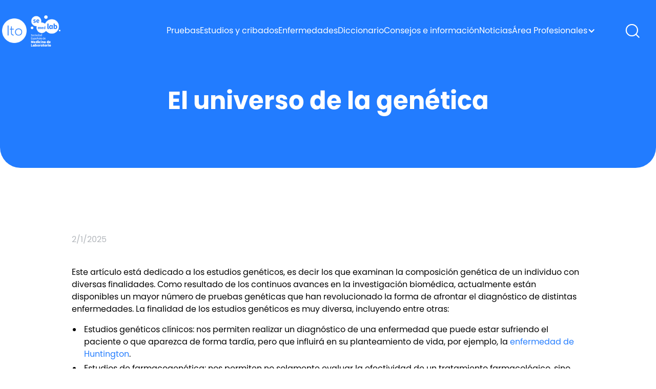

--- FILE ---
content_type: text/html; charset=utf-8
request_url: https://www.labtestsonline.es/articles/articles-el-universo-de-la-genetica
body_size: 29622
content:
<!DOCTYPE html><!-- Last Published: Fri Jan 09 2026 09:51:42 GMT+0000 (Coordinated Universal Time) --><html data-wf-domain="www.labtestsonline.es" data-wf-page="635226186cc9d80355cfd5b2" data-wf-site="63039d566ebbbe76a112a791" lang="es" data-wf-collection="635226186cc9d813bacfd53f" data-wf-item-slug="articles-el-universo-de-la-genetica"><head><meta charset="utf-8"/><title>El universo de la genética</title><meta content="width=device-width, initial-scale=1" name="viewport"/><meta content="kJNEqqM3GFNM91iJotnRknSlYQPqXcm8m6S26MqILVk" name="google-site-verification"/><link href="https://cdn.prod.website-files.com/63039d566ebbbe76a112a791/css/lab-test-online.webflow.shared.e982f4f05.min.css" rel="stylesheet" type="text/css" integrity="sha384-6YL08FEpZnbYmV9no6WSvQg42Tj4j5d0EFNdOOFuQqJIN4sBM1sZ45s0K6KtlboN" crossorigin="anonymous"/><script type="text/javascript">!function(o,c){var n=c.documentElement,t=" w-mod-";n.className+=t+"js",("ontouchstart"in o||o.DocumentTouch&&c instanceof DocumentTouch)&&(n.className+=t+"touch")}(window,document);</script><link href="https://cdn.prod.website-files.com/63039d566ebbbe76a112a791/6321be5274ed9a528797ad50_Favicon%2032x32px-02.png" rel="shortcut icon" type="image/x-icon"/><link href="https://cdn.prod.website-files.com/63039d566ebbbe76a112a791/6321b04f2ab71d40604a9413_webclip%20256x256px-03-03.png" rel="apple-touch-icon"/><!-- Google Tag Manager -->
<script>(function(w,d,s,l,i){w[l]=w[l]||[];w[l].push({'gtm.start':
new Date().getTime(),event:'gtm.js'});var f=d.getElementsByTagName(s)[0],
j=d.createElement(s),dl=l!='dataLayer'?'&l='+l:'';j.async=true;j.src=
'https://www.googletagmanager.com/gtm.js?id='+i+dl;f.parentNode.insertBefore(j,f);
})(window,document,'script','dataLayer','GTM-KKWBGKB');</script>
<!-- End Google Tag Manager -->


<!-- Please keep this css code to improve the font quality-->
<style>
  * {
    -webkit-font-smoothing: antialiased;
    -moz-osx-font-smoothing: grayscale;
  }
  a {
    overflow-wrap: anywhere;
    }
  .w-embed {
    overflow: auto;
  }
  .page-padding {
    overflow-wrap: break-word;
  }
</style>

<style>
.tests_component-wrapper .mobile_heading-wrapper{
white-space: normal;
</style>

<!-- Google tag (gtag.js) -->
<script async src="https://www.googletagmanager.com/gtag/js?id=UA-56291736-1"></script>
<script>
  window.dataLayer = window.dataLayer || [];
  function gtag(){dataLayer.push(arguments);}
  gtag('js', new Date());

  gtag('config', 'UA-18344606-5');
</script></head><body><div class="w-embed w-iframe"><!-- Google Tag Manager (noscript) -->
<noscript><iframe src=https://www.googletagmanager.com/ns.html?id=GTM-KKWBGKB
height="0" width="0" style="display:none;visibility:hidden"></iframe></noscript>
<!-- End Google Tag Manager (noscript) --></div><div class="page-wrapper"><div class="global-styles w-embed"><style>

.tests_component-wrapper {white-space: normal;}
.text-rich-text {white-space: normal;}
.text-rich-text_templates {white-space: normal;}


/* Snippet gets rid of top margin on first element in any rich text*/
.w-richtext>:first-child {
	margin-top: 0;
}

/* Snippet gets rid of bottom margin on last element in any rich text*/
.w-richtext>:last-child, .w-richtext ol li:last-child, .w-richtext ul li:last-child {
	margin-bottom: 0;
}

/* Snippet prevents all click and hover interaction with an element */
.clickable-off {
	pointer-events: none;
}

/* Snippet enables all click and hover interaction with an element */
.clickable-on{
  pointer-events: auto;
}

/* Snippet enables you to add class of div-square which creates and maintains a 1:1 dimension of a div.*/
.div-square::after {
	content: "";
	display: block;
	padding-bottom: 100%;
}

/*Hide focus outline for main content element*/
main:focus-visible {
	outline: -webkit-focus-ring-color auto 0px;
}

/* Make sure containers never lose their center alignment*/
.container-medium, .container-small, .container-large {
	margin-right: auto !important;
	margin-left: auto !important;
}

/*Reset buttons, and links styles*/
a {
	color: inherit;
	text-decoration: inherit;
	font-size: inherit;
}

/*Apply "..." after 3 lines of text */
.text-style-3lines {
	display: -webkit-box;
	overflow: hidden;
	-webkit-line-clamp: 3;
	-webkit-box-orient: vertical;
}

/*Apply "..." after 2 lines of text */
.text-style-2lines {
	display: -webkit-box;
	overflow: hidden;
	-webkit-line-clamp: 2;
	-webkit-box-orient: vertical;
}

.yourFormCustomStyle {
	display:flex;
}


</style></div><main class="main-wrapper"><div data-animation="default" data-collapse="medium" data-duration="400" data-easing="ease" data-easing2="ease" role="banner" class="navigation is--secondary w-nav"><div class="navbar_secondary"><div class="container-xhuge"><div class="nav_content"><div class="div-block-87"><a href="/" class="nav_logo-wrapper w-nav-brand"><img src="https://cdn.prod.website-files.com/63039d566ebbbe76a112a791/6310d2ffdd8d4e6a41cfa139_nav-mobile-logo.svg" loading="lazy" alt="" class="nav_logo-image hide-tablet"/><img src="https://cdn.prod.website-files.com/63039d566ebbbe76a112a791/6310d2ffdd8d4e6a41cfa139_nav-mobile-logo.svg" loading="lazy" alt="" class="nav_logo-mobile-image show-tablet"/><img src="https://cdn.prod.website-files.com/63039d566ebbbe76a112a791/6310d2ff62ead98648d19406_nav-mobile-logo2.svg" loading="lazy" alt="" class="nav_logo-mobile_secondary-image show-tablet"/></a><a href="/" class="link-block-2 w-inline-block"><img src="https://cdn.prod.website-files.com/63039d566ebbbe76a112a791/67b88aceff99d44188e26577_semedlab_vertical_negativo.webp" loading="lazy" alt="" class="nav_logo-secondary-image hide-tablet"/></a></div><nav role="navigation" class="nav-menu w-nav-menu"><div class="nav_menu-wrapper"><a href="/tests" class="nav-link-secondary w-nav-link">Pruebas</a><a href="/screenings-index" class="nav-link-secondary hide w-nav-link">Estudios y cribados</a><a href="/conditions-index" class="nav-link-secondary w-nav-link">Enfermedades</a><a href="/glossary" class="nav-link-secondary w-nav-link">Diccionario</a><a href="/consejos-e-informacion" class="nav-link-secondary w-nav-link">Consejos e información</a><a href="/in-the-news" class="nav-link-secondary w-nav-link">Noticias</a><div data-hover="false" data-delay="0" data-w-id="26d0917b-92ba-c509-6161-71d9c19d094b" class="nav-dropdown w-dropdown"><div class="nav_link-dropdown w-dropdown-toggle"><div>Área Profesionales</div><div class="nav_dropdown-icon w-icon-dropdown-toggle"></div></div><nav class="nav_dropdown-list w-dropdown-list"><a href="/cursos" class="nav_dropdown-link w-dropdown-link">Cursos</a><a href="/oferta-laboral" class="nav_dropdown-link w-dropdown-link">Ofertas laborales</a></nav></div></div></nav><div class="margin-left margin-xsmall hide-tablet"><a href="#" class="nav_search-secondary-icon-wrapper w-inline-block"><img src="https://cdn.prod.website-files.com/63039d566ebbbe76a112a791/6313a105012d4582ac4187d5_nav-search-white.svg" loading="lazy" alt="" class="nav_search-icon"/></a></div><div class="search_mobile show-tablet"><a href="#" class="nav_search-secondary-icon-wrapper w-inline-block"><img src="https://cdn.prod.website-files.com/63039d566ebbbe76a112a791/6310d5559176f13477186bfa_search-icon-2.svg" loading="lazy" alt="" class="nav_search-white-icon"/></a></div><div class="hamburger-wrapper w-nav-button"><div class="hamburger-line"></div><div class="hamburger-line is--middle"></div><div class="hamburger-line"></div></div></div><div class="mobile_heading-wrapper"><div class="white-alert">Contenido en curso de migración, nos disculpamos por las molestias.<br/></div></div></div></div><div class="show-tablet"><div class="margin-top margin-18"><div class="mobile_heading-wrapper show-tablet"><a href="#" class="nav_back-button back-button w-inline-block"><img src="https://cdn.prod.website-files.com/63039d566ebbbe76a112a791/6310d706179147ed424b8e2c_white-left-arrow.svg" loading="lazy" alt="" class="nav_back-button-image"/></a><h1 class="text-size-20 text-color-white">El universo de la genética</h1></div></div></div><div class="search-bar-navigation"><div class="padding-vertical padding-100 padding-medium-mobile"><div class="padding-top padding-100 no-padding-mobile"><div class="container-xhuge"><div class="margin-bottom margin-6"><p class="text-size-18 text-weight-semibold text-color-white">Búsqueda</p></div><div class="search_bar-content"><form action="/search" class="search_bar w-form"><input class="search_bar-input w-input" maxlength="256" name="query" placeholder="Ej. Pruebas de Coronavirus " type="search" id="search" required=""/><div class="search_button-wrapper"><img src="https://cdn.prod.website-files.com/63039d566ebbbe76a112a791/63150ba7f920dd23ef222b99_arrow-right-circle.svg" loading="lazy" alt="" class="search_button-image"/><input type="submit" class="search-button w-button" value="Search"/></div></form></div><div class="margin-top margin-18"><div class="nav_search-line"></div></div></div></div></div></div></div><div class="section-hero is--secondary hide-tablet"><div class="page-padding"><div class="padding-top padding-medium"><div class="padding-bottom padding-100"><div class="container-medi"><div class="hero-component"><div class="margin-bottom margin-4"><h1 class="text-align-center text-color-white heading-48">El universo de la genética</h1></div></div></div></div></div></div></div><div class="section-consejos"><div class="page-padding"><div class="padding-vertical padding-xhuge"><div class="container-medium"><div class="last-modified_date">2/1/2025</div><div class="text-rich-text_templates w-richtext"><p>‍</p><p>Este artículo está dedicado a los estudios genéticos, es decir los que examinan la composición genética de un individuo con diversas finalidades. Como resultado de los continuos avances en la investigación biomédica, actualmente están disponibles un mayor número de pruebas genéticas que han revolucionado la forma de afrontar el diagnóstico de distintas enfermedades. La finalidad de los estudios genéticos es muy diversa, incluyendo entre otras: </p><ul role="list"><li>Estudios genéticos clínicos: nos permiten realizar un diagnóstico de una enfermedad que puede estar sufriendo el paciente o que aparezca de forma tardía, pero que influirá en su planteamiento de vida, por ejemplo, la <a href="https://www.labtestsonline.es/glossary/enfermedad-de-huntington">enfermedad de Huntington</a>.</li><li>Estudios de farmacogenética: nos permiten no solamente evaluar la efectividad de un tratamiento farmacológico, sino también realizar la búsqueda del tratamiento más adecuado para un paciente. </li><li>Estudios de pruebas de identidad: para investigaciones criminales o <a href="https://www.labtestsonline.es/articles/articles-el-mundo-de-las-pruebas-forenses-de-laboratorio">estudios forenses</a>, son las denominadas &quot;pruebas de <a href="https://www.labtestsonline.es/glossary/acido-desoxirribonucleico-adn">ADN</a>&quot;.</li><li>Estudios de pruebas de paternidad: permiten esclarecer las relaciones de parentesco.</li><li>Estudios de tipado de tejidos: buscar el <a href="https://www.labtestsonline.es/glossary/organo">órgano</a> más compatible para el trasplante.</li><li>Estudios citogenéticos: nos permiten encontrar la causa de pérdidas fetales o problemas reproductivos de las parejas, como en las portadoras de translocaciones equilibradas, que tienen un riesgo muy elevado de tener dichas pérdidas fetales o que sus hijos nazcan con graves patologías. </li><li>Estudios de enfermedades infecciosas: permite la identificación del <a href="https://www.labtestsonline.es/glossary/microorganismo">microorganismo</a> causal, para indicar el tratamiento de una forma más eficiente.</li><li>Estudios de genética molecular: es el análisis de enfermedades causadas por una <a href="https://www.labtestsonline.es/glossary/mutacion">mutación</a> o variantes en un determinado <a href="https://www.labtestsonline.es/glossary/gen">gen</a>, por ejemplo, el estudio de la <a href="https://www.labtestsonline.es/conditions/fibrosis-quistica">fibrosis quística</a> con variantes en el gen <em>CFTR</em>.</li><li>Estudios de quimerismo: en aquellos pacientes con un <a href="https://www.labtestsonline.es/glossary/trasplante">trasplante</a> de <a href="https://www.labtestsonline.es/glossary/medula-osea">médula ósea</a> para prevenir el rechazo.</li></ul><p>Este artículo se centrará en los aspectos médicos de los estudios genéticos, aunque también se comentarán brevemente cada una de las finalidades citadas.</p><p>‍</p><h2>Acerca de las pruebas genétic<strong>as</strong></h2><h3>Aspectos básicos de la genética</h3><p>Se denomina <a href="https://www.labtestsonline.es/glossary/genoma">genoma</a> a toda la información genética de un individuo. El genoma es el conjunto completo de ADN que se encuentra localizado en una célula y está organizado en <a href="https://www.labtestsonline.es/glossary/cromosoma">cromosomas</a>. Cada célula humana tiene 23 pares de cromosomas, la mitad de cada par se hereda de la madre y la otra mitad del padre.</p><p>De los 23 pares de cromosomas, 22 se llaman autosomas; el otro par denominado gonosomas está formado por los cromosomas sexuales X e Y, que determinan el sexo del individuo. Los hombres tienen un cromosoma X y un cromosoma Y, mientras que las mujeres tienen dos cromosomas X.</p><figure class="w-richtext-align-center w-richtext-figure-type-image"><div><img src="https://cdn.prod.website-files.com/630d79e06dee7831c64b72d5/67615190ffa82a252164fd10_67615185a1217a1a8cbb7c4a_herencia%2520genetica%2520imagen.webp" loading="lazy" alt=""/></div></figure><p>El ADN de doble cadena (ADN nuclear) se encuentra en el núcleo de las células contenida en cada cromosoma y está organizada en muchas subunidades de información genética, cada subunidad se denomina gen. Los genes están formados por nucleótidos, que a su vez están compuestos de un grupo fosfato, un azúcar y una base nitrogenada. </p><p>Existen cuatro bases distintas en el ADN: adenina (A), guanina (G), citosina (C), y timina (T). La diferente disposición de estas bases en cada cadena de ADN es lo que conduce a la singularidad de la composición genética de cada persona, y se usan en la síntesis del ácido ribonucleico (<a href="https://www.labtestsonline.es/glossary/acido-ribonucleico-arn">ARN</a>), que a su vez dará lugar a una <a href="https://www.labtestsonline.es/glossary/proteinas">proteína</a>. Se estima que el genoma humano consta de cerca de 20.000 genes que codifican las proteínas que componen nuestro organismo.</p><p>Una pequeña cantidad de ADN no se encuentra en el núcleo de la célula, sino en las mitocondrias, que son estructuras celulares que se encuentran en el <a href="https://labtestsonline.es/glossary/citoplasma">citoplasma</a> de la célula y que tienen su propio material genético, es el ADN circular, que se denomina &quot;ADN extranuclear&quot; o &quot;ADN mitocondrial&quot;, que difiere del material genético del núcleo. Las mitocondrias producen la mayor parte de energía de la célula y parte de las proteínas necesarias para el correcto funcionamiento de la mitocondria.</p><p>El <a href="https://www.labtestsonline.es/glossary/genotipo">genotipo</a> de una persona es su identidad genética. Es la combinación específica de los genes que tiene en sus células. El genotipo no se muestra en términos de apariencia externa. Los rasgos o características externas, como el color del cabello o de los ojos, la estatura etc, constituyen el <a href="https://www.labtestsonline.es/glossary/fenotipo">fenotipo</a> de una persona. El fenotipo es la expresión física del genotipo. Los fenotipos de las personas son diferentes, no solamente porque el genotipo es diferente en cada individuo, sino también por el ambiente, estos dos factores genéticos y ambientales nos convierten en seres únicos.</p><p>Las <a href="https://www.labtestsonline.es/glossary/mutacion">variantes</a> de una secuencia especifica de ADN se denominan <a href="https://www.labtestsonline.es/glossary/polimorfismo">polimorfismos</a>, en algunos casos pueden predecir una respuesta a un fármaco, aumentar el riesgo de padecer una enfermedad o ser una alteración de la normalidad.</p><p>Existen polimorfismos de secuencias de cambio de una base, denominados polimorfismos de un solo nucleótido (SNP), o de repeticiones de una región, polimorfismos de repetición (STRP).</p><p>Los polimorfismos genéticos, tanto en el ADN nuclear como en el ADN mitocondrial, ayudan a identificarnos como individuos. Este tipo de polimorfismos se denominan variaciones genéticas o <a href="https://labtestsonline.es/glossary/mutacion">mutaciones</a>, y pueden ser heredados o formarse <em>de novo</em>. Algunos de estos polimorfismos han tenido lugar a lo largo del tiempo en un intento de nuestros organismos de protegernos de las enfermedades. Sin embargo, en ocasiones estos polimorfismos están relacionados con una enfermedad, o con la incapacidad de metabolizar normalmente los medicamentos. Estos polimorfismos se explican en el apartado relativo a las enfermedades que tienen un componente genético (enfermedades genéticas), tales como la <a href="https://labtestsonline.es/conditions/fibrosis-quistica">fibrosis quística</a>. En ocasiones difieren en un solo nucleótido y esto se conoce como SNP. Esto se explicará con mayor detalle en la sección sobre estudios genéticos clínicos. Es importante recordar que no todas las variaciones genéticas o mutaciones son dañinas o conducen a una enfermedad.</p><h3>Patrones hereditarios</h3><p>Las distintas formas en que se pueden transmitir los polimorfismos de un individuo por vía hereditaria se denominan &quot;patrones hereditarios&quot; y conducen a la transmisión de un polimorfismo o una variante de una generación a otra.</p><ul role="list"><li>El patrón autosómico <a href="https://www.labtestsonline.es/glossary/gen-dominante">dominante</a> es aquel en que la transmisión de una única variante en un gen es suficiente para causar la aparición de un determinado rasgo (como puede ser el color de los ojos o una determinada enfermedad). El gen puede ser heredado de la madre o del padre. Las personas con un rasgo o enfermedad autosómica dominante tienen una probabilidad del 50% de transmitir el gen polimórfico a sus hijos. La hipercolesterolemia familiar, la acondroplasia y la enfermedad de Huntington son ejemplos de enfermedades autosómicas dominantes.</li></ul><p>     En ocasiones se manifiestan en un mismo individuo dos genes dominantes, presentes uno en cada miembro de la      misma pareja de cromosomas. Por ejemplo, el tipo de sangre AB, en el cual el antígeno A y el antígeno B se      localizan los dos en los glóbulos rojos de un individuo. Esto se conoce como codominancia.</p><ul role="list"><li>Un segundo patrón hereditario es el denominado autosómico <a href="https://www.labtestsonline.es/glossary/gen-recesivo">recesivo</a> en el que, para que se exprese el rasgo o la enfermedad, se requiere la herencia de la variante en ambos genes heredados en de cada uno de los progenitores, es decir, en el gen heredado de la madre y del padre. </li></ul><p>     Si el individuo hereda solamente una de las variantes de un gen, no desarrollará la enfermedad, sino que será un      portador de la misma, al igual que su padre o su madre; a su vez puede transmitir la variante a sus hijos. Ejemplos      de enfermedades autosómicas recesivas son la fibrosis quística, la <a href="https://www.labtestsonline.es/conditions/anemia-falciforme">anemia falciforme</a> y la<a href="#"> </a><a href="https://labtestsonline.es/conditions/hemocromatosis">hemocromatosis</a>.</p><ul role="list"><li>Los patrones hereditarios ligados al sexo son aquellos en los que la variante del gen se encuentra en el cromosoma sexual X o Y. En las enfermedades recesivas ligadas al cromosoma X, una mujer es portadora del gen alterado en uno de sus dos cromosomas X, pero debido a que posee una copia normal del gen, no se ve afectada. Sin embargo, como los hombres tienen un único cromosoma X, una única copia alterada del gen en su cromosoma X (heredado de su madre) es suficiente para dar lugar a la enfermedad. Es el caso de la distrofia muscular de Duchenne y la hemofilia.</li></ul><p>     Si una enfermedad es dominante y ligada al cromosoma X,  una única variante en un gen en el cromosoma X      puede hacer que se desarrolle la enfermedad. Suele ser un patrón de herencia muy raro, y suele ser letal en los      varones. Por ejemplo, la enfermedad de Charcot-Marie-Tooth tipo 1</p><ul role="list"><li>El cromosoma Y es muy pequeño y contiene pocos genes, por lo que hay pocos trastornos genéticos relacionadas con los genes que contiene. Estas enfermedades afectan solamente a los hombres, ya que las mujeres no tienen cromosoma Y, asociándose la mayoría de ellas a <a href="https://www.labtestsonline.es/conditions/infertilidad">infertilidad</a> y defectos en el desarrollo de los órganos reproductores masculinos. Un ejemplo seria la hipertricosis.</li><li>El tipo de herencia “modo materno” ocurre con el ADN mitocondrial (o &quot;ADN extranuclear&quot;) que se hereda solamente de las madres. Ejemplo, la neuropatía óptica hereditaria de Leber.  </li></ul><p>Hay muchos factores que pueden enmascarar o complicar los patrones de herencia, y que a su vez afectan a la forma en que un gen es heredado o expresado.</p><p>‍</p><h2>Estudios genéticos clínicos</h2><p>En los estudios genéticos clínicos se investiga el ADN o ARN con finalidades diagnósticas. Estos estudios pueden estar dirigidos a diferentes situaciones:</p><ul role="list"><li>Establecer un diagnóstico definitivo.</li><li>Ayudar a predecir la probabilidad de desarrollar una determinada enfermedad, antes de que presente sintomatología.</li><li>Proporcionar información acerca de si una persona es portadora de una variante o mutación en un  gen específico que podría transmitirse a sus hijos.</li><li>Proporcionar información sobre si determinado tratamiento tendrá éxito, antes de que el paciente comience la terapia.</li></ul><p>En algunos casos, las ventajas de las pruebas genéticas respecto de otro tipo de pruebas de laboratorio son claras, ya que permiten llegar a resultados definitivos. Sin embargo, en algunos casos debe meditarse y pedir consejo genético, para comprender si es oportuno realizar el estudio. </p><p>Siempre para realizarse un estudio genético se debe de firmar un <a href="https://www.labtestsonline.es/glossary/consentimiento-informado">consentimiento informado</a>, y recibir una consulta pre-test y después del estudio. </p><p>Estos aspectos se revisan en la sección titulada pros y contras de pruebas genéticas.</p><p>En una <a href="https://www.labtestsonline.es/articles/articles-bienestar-y-prevencion-en-la-era-de-la-responsabilidad-del-paciente-por-su-salud">era de responsabilidad del paciente</a> sobre su propia salud, es importante explicar al paciente este tipo de análisis, para que pueda valorar con conocimiento las ventajas y los inconvenientes de los estudios genéticos.</p><h3>Muestras para estudios genéticos</h3><p>Los estudios genéticos se pueden realizar en una gran variedad de muestras, tales como sangre, orina, saliva, heces, tejidos corporales, huesos o cabello.</p><p>Se aíslan las células de estas muestras y se extraen los ácidos nucleicos (ADN o ARN) que se estudian en busca de posibles variantes o alteraciones.</p><p>Estudiar pequeñas porciones de ADN de un <a href="https://labtestsonline.es/glossary/gen">gen</a> requiere métodos de laboratorio específicos y muy especializados dirigidos a identificar la ubicación exacta de los errores genéticos. Esta sección se centrará en el análisis de los genes de un individuo, para detectar uno o más genes responsables de una determinada enfermedad.</p><p>Existen cuatro motivos distintos por los que se estudia el material genético con finalidades clínicas:</p><p>1. Estudios genéticos presintomáticos: para identificar la presencia de alteraciones genéticas que pueden producir    una enfermedad, antes del que el individuo presente <a href="https://www.labtestsonline.es/glossary/sintoma">síntomas</a> asociados a dicha enfermedad, por ejemplo, las    enfermedades de aparición tardía.</p><p>2. Estudios genéticos diagnósticos: se realizan en pacientes con síntomas suficientemente sugestivos de un trastorno     genético y son útiles para establecer un diagnóstico definitivo.</p><p>3. Estudios genéticos de <a href="https://www.labtestsonline.es/glossary/portador">portadores</a>: se realizan para evaluar si los futuros padres tienen una alteración en algún gen     que pueda causar patología a sus futuros hijos, será importante no solamente conocer el gen donde se encuentra     la variante patogénica, sino también el tipo de herencia, para conocer el riesgo de transmitir la enfermedad. </p><p>4. Estudios genéticos prenatales: se realiza el estudio sobre material genético del feto. Se llevan a cabo por     alteraciones ecográficas del feto o porque alguno de los progenitores o ambos son portadores de variantes que     pueden causar enfermedad. </p><p>5. Estudio genético preimplantacional: se realizará el estudio de las variantes de interés, sobre embriones     previamente a su trasferencia. </p><p>Para estudiar el ADN con fines clínicos se requiere algún tipo de material celular. Este material puede provenir de sangre, orina, saliva, tejidos corporales, médula ósea, cabello, etc. El material puede enviarse al laboratorio en un tubo, en un hisopo, en un recipiente o congelado. Si el estudio requiere ARN, se pueden usar los mismos materiales. Una vez en el laboratorio, se aíslan las células, se rompen y se extrae el ADN del <a href="https://labtestsonline.es/glossary/nucleo">núcleo</a>.</p><p>Los profesionales de laboratorio que realizan e interpretan estos estudios son médicos, farmacéuticos, biólogos o químicos, especialmente formados. El ADN extraído se trata de diferentes maneras, para que el profesional y el técnico puedan estudiar las alteraciones que causan una determinada enfermedad. Un primer tratamiento consiste en dividir el ADN en pequeños fragmentos utilizando <a href="https://www.labtestsonline.es/glossary/enzima">enzimas</a> especiales. Estos pequeños fragmentos son mucho más fáciles de estudiar que las largas cadenas de ADN y contienen los genes que interesa estudiar. Una forma de estudiar los fragmentos de ADN consiste en una <a href="https://www.labtestsonline.es/articles/articles-metodos-de-laboratorio">electroforesis sobre gel de agarosa</a>; para ello se colocan los fragmentos de ADN en un gel de agarosa y se aplica un campo eléctrico al gel, para observar finalmente el desplazamiento del ADN sobre el gel. De este modo se ponen de manifiesto las posibles diferencias en el tamaño de los fragmentos de ADN que puede ser debido a mutaciones o variantes específicas.</p><p>Existen otros métodos de estudio de ADN tales como la <a href="https://labtestsonline.es/glossary/amplificacion">amplificación</a>, la hibridación y la secuenciación.</p><p>La secuenciación del ADN consiste en determinar el orden de las bases A, C, G y T en un fragmento de ADN. Las primeras secuenciaciones se realizaron mediante electroforesis en geles de poliacrilamida, posteriormente se desarrolló la técnica de <a href="https://www.labtestsonline.es/articles/articles-metodos-de-laboratorio">secuenciación de Sanger</a> que permitió automatizar el proceso y actualmente se utiliza la secuenciación masiva que permite realizar múltiples secuencias cortas de forma paralela. De este modo, se pueden analizar numerosos genes a la vez.</p><p>Al comparar los resultados de estos estudios con los resultados obtenidos en personas normales es posible detectar las diferencias en los genes que pueden ocasionar una determinada enfermedad.</p><h3>Enfermedades genéticas</h3><p>Existen muchas enfermedades que actualmente se cree que son causadas por alteraciones en el ADN. Estas alteraciones pueden ser heredadas o pueden ocurrir espontáneamente.</p><p>Ejemplos de enfermedades con un componente genético son:</p><ul role="list"><li>Alteraciones de la <a href="https://www.labtestsonline.es/glossary/medula-osea">médula ósea.</a></li><li><a href="https://labtestsonline.es/conditions/anemia-falciforme">Anemia falciforme.</a></li><li><a href="https://www.labtestsonline.es/conditions/colon-cancer">Cáncer de colon.</a></li><li><a href="https://labtestsonline.es/conditions/cancer-de-mama">Cáncer de mama.</a></li><li><a href="https://labtestsonline.es/conditions/cancer-de-ovario">Cáncer de ovario.</a></li><li><a href="https://www.labtestsonline.es/conditions/enfermedad-de-alzheimer">Enfermedad de Alzheimer</a>.</li><li><a href="https://labtestsonline.es/conditions/fibrosis-quistica">Fibrosis quística.</a></li><li><a href="https://labtestsonline.es/conditions/hemocromatosis">Hemocromatosis.</a></li><li><a href="https://labtestsonline.es/tests/colesterol">Hipercolesterolemia</a> familiar congénita.</li><li><a href="https://labtestsonline.es/conditions/leucemia">Leucemia.</a></li><li><a href="https://labtestsonline.es/conditions/lupus">Lupus.</a></li><li><a href="https://labtestsonline.es/conditions/linfoma">Linfoma.</a></li><li><a href="https://labtestsonline.es/conditions/osteoartritis">Osteoartritis.</a></li><li><a href="https://labtestsonline.es/conditions/sindrome-de-down">Síndrome de Down.</a></li><li><a href="https://labtestsonline.es/conditions/talasemia">Talasemia</a></li></ul><p>Las distintas alteraciones del ADN pueden dar lugar a estas y otras enfermedades. En la siguiente sección se exponen los cambios que pueden ocurrir en el ADN y específicamente en los genes, para que puedan ocasionar una enfermedad.</p><h3>Variación genética y mutación</h3><p>Todas las variaciones genéticas o polimorfismos se originan por un proceso de mutación. Las variaciones genéticas, a veces se producen durante el proceso de división de las <a href="https://labtestsonline.es/glossary/celulas-somaticas">células somáticas</a> (mitosis), aunque también pueden darse variaciones genéticas durante la meiosis, ciclo de división de un espermatozoide o de un <a href="https://www.labtestsonline.es/glossary/ovulo">óvulo</a>. Algunas variaciones se transmiten a lo largo de las generaciones, agregando más y más cambios a lo largo de los años. Algunas veces estas mutaciones dan lugar a una enfermedad, pero otras veces no existe un efecto nocivo.</p><p>Las variaciones genéticas se pueden clasificar en diferentes categorías: variaciones genéticas estables, variaciones genéticas inestables, variaciones genéticas silenciosas y otras.</p><p>1. Las variaciones genéticas estables: son causadas por cambios específicos en un único nucleótido. Estos cambios    se llaman polimorfismos de un solo nucleótido (SNP) y pueden ser:</p><ul role="list"><li>Sustituciones: en las que un nucleótido es reemplazado por otro.</li><li>Deleciones: en las que se pierden uno o varios sólo nucleótidos.</li><li>Inserciones: en las que uno o más nucleótidos se insertan en un gen.</li></ul><p>Si el SNP da lugar a una proteína truncada, no funcional, se denomina &quot;mutación sin sentido&quot;. Un ejemplo es la <a href="https://www.labtestsonline.es/conditions/anemia-falciforme">anemia falciforme</a>, en la que un nucleótido es sustituido por otro, y la variación genética en el gen hace que se agregue un <a href="https://www.labtestsonline.es/glossary/aminoacido">aminoácido</a> diferente a una proteína, lo que da como resultado una proteína que no realiza correctamente su función y da lugar a que los glóbulos rojos tengan forma falciforme y no transporten oxígeno.</p><p>2. Las variaciones genéticas inestables: tienen lugar cuando una secuencia de nucleótidos, generalmente 3    (tripletes) se repite continuamente. Esto se llama &quot;repetición&quot; y generalmente es normal; sin embargo, si el    número de repeticiones  es muy elevado, se denomina &quot;repetición expandida&quot; y es la causa de muchos trastornos    genéticos. Un ejemplo de una enfermedad causada por una repetición expandida es la enfermedad de Huntington,    trastorno grave que afecta al cerebro y que origina <a href="https://www.labtestsonline.es/glossary/demencia">demencia</a>, <a href="https://www.labtestsonline.es/glossary/hidrocefalia">hidrocefalia</a> y movimientos inusuales.</p><p>3. Las variaciones genéticas silenciosas (mutaciones sin sentido): son aquellas mutaciones o cambios en un gen que     no alteran la proteína resultante. Estas mutaciones rara vez dan lugar a enfermedades.</p><p>Otros tipos de variaciones tienen lugar cuando un gen entero se duplica en algún lugar del genoma de una persona. Cuando esto ocurre hay copias adicionales del gen y se produce un exceso de proteína. Esto tiene lugar en la enfermedad de Charcot-Marie-Tooth tipo 1, que afecta a los nervios periféricos. </p><p>Algunas variaciones tienen lugar en la zona del gen que controla la copia del ADN al ARN y cuando se pierde el ritmo de producción de la proteína, se traduce en una reducción de la síntesis de esta proteína.</p><p>Otras variaciones incluyen un defecto en un gen que produce una proteína que sirve para reparar el ADN roto de nuestras células. Esta variación puede dar lugar a muchos tipos de enfermedades, tales como el <a href="https://www.labtestsonline.es/conditions/colon-cancer">cáncer colorrectal</a> y una enfermedad de la piel llamada xeroderma pigmentaria.</p><h3>Análisis de los productos de expresión genética</h3><p>Muchos trastornos hereditarios se identifican indirectamente investigando las anormalidades en los productos finales de expresión de los genes (proteínas o <a href="https://www.labtestsonline.es/glossary/metabolito">metabolitos</a>), ya sea porque se presenten en cantidades o en formas anormales. Hay que recordar que los genes codifican la producción de miles de proteínas y, si hay un error en el código, pueden ocurrir cambios en la producción de esas proteínas. En estas pruebas, en lugar de detectar el problema en el gen, se buscan las alteraciones relacionadas con las proteínas que produce, o la ausencia de estas proteínas.</p><p>Un ejemplo de análisis de productos de expresión genética son los utilizados para investigar una serie de trastornos en los recién nacidos, permitiendo un <a href="https://www.labtestsonline.es/screenings/cribado-de-los-recien-nacidos">cribado neonatal</a> a través de la prueba del talón. </p><p>Por ejemplo, a los recién nacidos se estudian enfermedades metabólicas, como por ejemplo la <a href="https://www.labtestsonline.es/conditions/aminoacidopatias">fenilcetonuria</a> (PKU), un trastorno metabólico autosómico recesivo heredado, causado por una mutación en un gen que produce un enzima especial que descompone el aminoácido fenilalanina. Cuando este enzima no se produce en la cantidad necesaria se produce una acumulación de fenilalanina en sangre, que puede conducir a un retraso mental si no se inicia tempranamente una dieta especial. El análisis se realiza en una muestra de sangre de talón del bebé, para buscar el exceso de fenilalanina.</p><p>Otros ejemplos de este tipo de análisis son los que se llevan a cabo para la detección del <a href="https://www.labtestsonline.es/conditions/hipotiroidismo-congenito">hipotiroidismo congénito</a>, diagnosticado por el hallazgo de valores bajos o ausencia de <a href="https://www.labtestsonline.es/tests/tirotropina-tsh">hormona tiroidea</a> en sangre; también aquellos para la detección de la hiperplasia suprarrenal congénita, una enfermedad genética que causa un déficit de <a href="https://www.labtestsonline.es/tests/cortisol">cortisol</a> en sangre. </p><p>Una vez que se ha detectado la enfermedad se complementan con el estudio genético para buscar la variante que la causa, ampliando el estudio a los progenitores para conocer el tipo de herencia de la variante, si es heredada o <em>de novo</em>, para poder dar un adecuado asesoramiento genético a la pareja para futuras <a href="https://www.labtestsonline.es/glossary/gestacion">gestaciones</a>.</p><p>‍</p><h2>Estudios de farmacogenética </h2><p>En algunas ocasiones se observa que un individuo responde exageradamente a un tratamiento, mientras que en otros casos el medicamento no hace ningún efecto. Estos comportamientos frente al medicamento son debidos a la genética del individuo, y el estudio de estos aspectos se denomina farmacogenética.</p><p>Por ejemplo, una paciente a la que se le extirpó un tumor por cirugía, con un buen postoperatorio, se le administró codeína como analgésico. Inmediatamente desarrolló una <a href="https://www.labtestsonline.es/glossary/erupcion-cutanea">erupción cutánea</a> en todo el cuerpo, con dificultad para respirar y con latidos cardíacos irregulares. Se le interrumpió la codeína y desaparecieron todos estos síntomas. Posteriormente se sometió a un estudio y se observó que carecía del enzima que metaboliza la codeína en morfina y otros metabolitos, por lo que la concentración de codeína en sangre era excesiva, tenía una sobredosis de codeína. La falta de este enzima está directamente relacionada con una mutación en el gen que codifica para la producción de este enzima.</p><p>Esta variación genética es un polimorfismo entre los individuos normales y aquellos que lo portan. A veces, estos polimorfismos pueden causar una reacción muy grave en un individuo que puede conducir a la muerte.</p><p>En otros casos, los individuos presentan un exceso de enzima y metabolizan muy rápidamente el fármaco, lo que provoca una falta de respuesta al medicamento. Esto puede suceder cuando existen demasiadas copias del gen y se produce un exceso de enzima.</p><p>En otros casos, falta el receptor especial al que se une el fármaco en las células o los <a href="https://www.labtestsonline.es/glossary/tejido">tejidos</a>, debido a una mutación en el gen que produce la proteína receptora. Cuando no hay un receptor que se una al medicamento, este no tiene ningún efecto sobre las células o tejidos sobre los que debería actuar.</p><p>Los estudios genéticos para determinar los polimorfismos que desempeñan un papel en la respuesta frente a un fármaco forman parte de los análisis genéticos básicos. El ADN se extrae de las células, se aísla un área específica de un cromosoma específico y se compara con el ADN normal. De esta forma, se pueden observar variaciones genéticas que pueden desempeñar un papel en la respuesta excesiva o insuficiente a un fármaco terapéutico. Esta prueba también puede determinar la resistencia o sensibilidad de un individuo a la efectividad de ciertos medicamentos utilizados en la terapia viral (por ejemplo: medicamentos para el <a href="https://www.labtestsonline.es/conditions/infeccion-por-vih-y-sida">VIH</a> o la <a href="https://www.labtestsonline.es/tests/hepatitis-c">hepatitis C</a>).</p><p>En nuestro organismo hay gran cantidad de enzimas, cuya misión es fragmentar o metabolizar diferentes medicamentos para posibilitar su excreción por la orina. Actualmente se realizan evaluaciones integrales que nos permiten darnos una visión general de nuestras variaciones genéticas específicas, que pueden ocasionar que no respondamos o respondamos en exceso a un medicamento.</p><p>‍</p><h2>Estudios de pruebas de identidad</h2><p>Las pruebas de identidad se denominan comúnmente &quot;pruebas de ADN&quot;, término que se usa frecuentemente en las investigaciones penales, aunque es un término inapropiado, ya que todos los tipos de estudios genéticos, cualquiera que sea el objetivo final, implican la evaluación de ADN o ARN.</p><p>Las pruebas de identidad tienen como objetivo la identificación de un individuo a través del análisis de ADN nuclear o mitocondrial extraído de algún material: sangre, tejido, pelo, hueso, etc. Cualquier material que contenga células nucleadas puede usarse para extraer ADN nuclear para la realización de las eventuales pruebas. El ADN mitocondrial, extranuclear, solamente se usa cuando la muestra está muy degradada, o bien si  se dispone únicamente de cabello sin células adheridas.</p><p>Las pruebas de identidad cada vez son más usadas para identificar a un sospechoso en una investigación criminal, comprobando si el ADN encontrado en la escena del crimen coincide con el del sospechoso. Cuando se condena a un individuo, su identidad genética se incorpora a un banco de datos al que pueden acceder los agentes del orden público. Este sistema se conoce como CODIS o &quot;Sistema Combinado de Índice de ADN&quot;. Este sistema ha ayudado a resolver muchos crímenes y también a exonerar a acusados ​​injustamente de un crimen.</p><p>Otra utilidad de las pruebas de identidad es la de identificar a las personas cuya identidad no puede establecerse por otros medios, como sucede cuando el cuerpo está descompuesto. En este tipo de pruebas genéticas, se examinan las partes específicas del ADN en busca de polimorfismos (diferencias) exclusivos del individuo. Estas partes de la cadena de ADN se denominan microsatélites o minisatélites y se componen de subunidades repetidas de la cadena de ADN. Estas subunidades repetidas se llaman repeticiones cortas en tándem (STR), o bien número variable de repeticiones en tándem (VNTR). En la medicina forense, estas secuencias únicas reciben el nombre de &quot;huella digital de ADN&quot;.</p><p>Algunos tipos de pruebas de identidad van dirigidas a establecer la paternidad de una persona, por ello se denominan comúnmente &quot;pruebas de paternidad&quot;; técnicas similares se usan también para el “tipado de tejidos”, identificar los donantes y receptores idóneos, para la realización de un trasplante de órganos.</p><p>‍</p><h2>Estudios de pruebas de paternidad</h2><p>El objetivo principal de las pruebas de paternidad es identificar al padre biológico de un niño. Se hace para determinar el padre o padres de un individuo, por ejemplo, en los casos de adopción o en casos de supuesta paternidad. Esta prueba debe realizarse con mucho cuidado y debe identificar al supuesto padre con un 99% de certeza.</p><p>Se pueden realizar diferentes tipos de pruebas de laboratorio para evaluar el parentesco, incluido el examen de antígenos de glóbulos rojos (<a href="https://www.labtestsonline.es/tests/tipaje-sanguineo">tipaje sanguíneo</a>), el examen de genes de proteínas séricas polimórficas y la evaluación de repeticiones cortas en tándem. Las técnicas de pruebas de ADN utilizadas son similares a las utilizadas en las pruebas de identidad para una investigación criminal, es decir, extraer ADN de las células y manipularlo de tal forma que se pueda examinar la singularidad individual de las mismas.</p><p>Si después de probar varios sistemas, el padre en disputa no se excluye como posible padre, se debe realizar una estimación matemática de la posibilidad de que la persona evaluada sea el padre biológico. Esta estimación matemática combina los resultados de las pruebas genéticas con otros &quot;eventos no genéticos&quot; (ubicación del supuesto padre en el momento de la concepción, fenotipo del padre e hijo, etc.) y da como resultado un &quot;índice de parentesco&quot;. Este índice refleja la probabilidad de paternidad expresada como porcentaje. Los resultados de estas pruebas son admisibles como evidencia en el tribunal.</p><p>‍</p><h2>Estudios de tipado de tejidos</h2><p>Al inicio de las técnicas de trasplante de órganos (riñón, pulmón, médula ósea etc..) era muy difícil conocer por adelantado el grado de compatibilidad entre donante y receptor. Al no conocerse la posible incompatibilidad, se podía producir un rechazo grave entre el paciente receptor y el órgano trasplantado.</p><p>Antes de un trasplante de tejido, las pruebas de laboratorio son básicas para establecer la compatibilidad entre donante y receptor. Inicialmente se realizaban pruebas que implicaban mezclar los <a href="https://www.labtestsonline.es/tests/recuento-de-leucocitos">leucocitos</a> del donante (o del tejido del donante) y los del receptor, y observar si se producía una respuesta inmune, manifestada por la proliferación de una población específica de leucocitos, que sugería la posibilidad de rechazo del tejido por parte del receptor. Aunque esta técnica todavía está en uso, actualmente se emplea el análisis de ADN del donante y del receptor que conocemos como “tipado de tejidos”, lo que permite seleccionar al receptor más adecuado para aquel órgano, y así disminuir la probabilidad de rechazo del tejido trasplantado.</p><p>En los trasplantes de <a href="https://www.labtestsonline.es/glossary/medula-osea">médula ósea</a>, el rechazo puede ser inverso, es decir, la médula trasplantada puede rechazar al receptor; esto se conoce como <a href="https://www.labtestsonline.es/tests/hla">enfermedad del injerto contra el huésped</a>. Para evitarlo, se realizan pruebas de ADN, para determinar si los leucocitos del donante pueden rechazar al receptor.</p><p>Cuando las pruebas de ADN se emplean para el tipado de tejidos se examina un conjunto muy específico de genes que reside en el cromosoma 6 denominado &quot;complejo mayor de histocompatibilidad&quot; o CMH. Estos genes son muy polimórficos (diferentes) entre individuos, y codifican para la producción de antígenos glicoproteicos específicos ubicados en la superficie de muchas células. Estos antígenos son los que &quot;reconocen&quot; nuestros propios órganos y tejidos de los órganos y tejidos de otro individuo, y tienen la capacidad de iniciar la respuesta del <a href="https://www.labtestsonline.es/glossary/sistema-inmunitario">sistema inmune</a>, que es la responsable del rechazo del órgano o tejido trasplantado.</p><p>Para el análisis de ADN del tejido que podría trasplantarse se usa una región del CMH, denominada región del <a href="https://labtestsonline.es/glossary/antigenos-leucocitarios-humanos">antígeno leucocitario humano</a> o región HLA-D. Los conjuntos de genes localizados allí se subdividen en HLA-DR, HLA-DQ y HLA-DP, dependiendo del tipo de antígeno glicoproteico para el que codifican. Para establecer la idoneidad del trasplante se comparan los polimorfismos de estos genes entre el donante y el receptor.</p><p>Las técnicas empleadas en el análisis de ADN para el tipado de tejidos son similares a las mencionadas en las secciones anteriores. El ADN se extrae de las células del donante y del receptor y se fragmentan de tal manera que se aísla una región específica de un <a href="https://www.labtestsonline.es/glossary/cromosoma">cromosoma</a> con un gen. Los fragmentos se someten a un análisis adicional que permite la comparación de los polimorfismos en el HLA-DP entre el tejido del donante y la sangre del receptor. Mediante este escrupuloso análisis del material genético se producen menos reacciones de rechazo haciendo posible un trasplante exitoso.</p><p>‍</p><h2>Estudios citogenéticos</h2><p>Todo el mundo tiene 23 pares de cromosomas, 22 pares de autosomas y un par de cromosomas sexuales. La ciencia que estudia los cromosomas se conoce como &quot;citogenética&quot;. Las personas que examinan las preparaciones cromosómicas son tecnólogos citogenéticos o citogenetistas. Un citogenetista experimentado examina el número, la forma y el patrón de tinción de estas estructuras usando técnicas especiales, de esta forma puede detectar cromosomas adicionales, falta de cromosomas o cromosomas reorganizados.</p><p>El estudio de los cromosomas se inicia con la extracción de cromosomas completos del núcleo de las células. Estos cromosomas se colocan luego en un portaobjetos de cristal, se realizan tinciones especiales y se examinan al microscopio. Algunas veces se fotografían los cromosomas, y se recortan para identificar los pares de cromosomas. En base a su patrón de tinción y a su forma y tamaño se asigna a cada par de cromosomas un número (del 1 al 22, y también el X e Y).</p><p>Muchas alteraciones pueden diagnosticarse mediante el examen de los cromosomas completos de una persona. En el <a href="https://labtestsonline.es/conditions/sindrome-de-down">síndrome de Down</a> el individuo tiene un cromosoma 21 adicional, que puede establecerse mediante estudios citogenéticos. Cuando en vez de un par de cromosomas hay tres se denomina &quot;trisomía&quot;. También puede detectarse la ausencia de un cromosoma, como en el caso del <a href="https://www.labtestsonline.es/glossary/sindrome-de-turner">síndrome de Turner</a>, consiste en que una mujer tiene un solo cromosoma X. Cuando solamente hay un cromosoma en lugar de un par se denomina &quot;monosomía&quot;.</p><p>También existen enfermedades por expansión como el <a href="https://www.labtestsonline.es/glossary/sindrome-x-fragil">síndrome X frágil</a>, que se debe al aumento del número de tripletes CGG en el gen <em>FMR1 </em>que se encuentra en la parte distal del brazo largo del cromosoma X. El síndrome X frágil es la causa hereditaria más común de retraso mental y se produce cuando el numero de expansiones (aumentos) está por encima de 200 repeticiones CGG, haciendo que el gen pierda actividad y no se produzca la proteína FMRP (proteína del retraso mental del cromosoma X frágil, por sus siglas en inglés).</p><p>En ocasiones se desprenden fragmentos de un cromosoma y se unen a otro cromosoma en algún lugar del genoma de una persona, se conoce como &quot;translocación&quot;. Un ejemplo de una enfermedad causada por una translocación es la <a href="https://www.labtestsonline.es/conditions/leucemia">leucemia mieloide crónica</a> (LMC), en la cual una parte del cromosoma 9 se desprende y se une al cromosoma 22. Otro ejemplo es el <a href="https://www.labtestsonline.es/conditions/linfoma">linfoma de Burkitt</a>, en el que una parte del cromosoma 8 se une al cromosoma 14. Estas translocaciones cromosómicas causan enfermedades, porque la parte rota de un cromosoma generalmente se une al otro cromosoma, cerca de un gen especial que se activa y da lugar a la producción de células tumorales. En algunas ocasiones se pueden observar translocaciones mediante el análisis citogenético con tinciones especiales.</p><p>Se puede usar una técnica especial llamada <a href="https://www.labtestsonline.es/articles/articles-metodos-de-laboratorio">hibridación fluorescente in situ</a> (FISH) para ver los cambios en los cromosomas causados por las variaciones genéticas. Un segmento génico aberrante en un cromosoma puede producir fluorescencia cuando se une a una sonda especial. Mediante este método pueden detectarse los cambios genéticos en algunos tipos de cáncer. Por ejemplo, el FISH es uno de los métodos utilizados para determinar el aumento del número de copias (amplificación) del gen <em>ERBB2</em> (también conocido como <a href="https://www.labtestsonline.es/tests/her2neu">HER2/neu</a>) en el <a href="https://labtestsonline.es/conditions/cancer-de-mama">cáncer de mama</a>. Hay también otras aplicaciones de la tecnología FISH, como las microdeleciones cromosómicas, en las que una parte específica de un cromosoma falta por completo. En este caso, el segmento cromosómico no emitirá fluorescencia, a diferencia de la fluorescencia producida por un conjunto normal de cromosomas.</p><p>‍</p><h2>Estudios de enfermedades infecciosas</h2><p>Al hablar de &quot;enfermedad infecciosa&quot;, generalmente se piensa en “algo” que puede infectarnos y provocarnos una enfermedad. Ese &quot;algo&quot; puede ser una <a href="https://labtestsonline.es/glossary/bacterias">bacteria</a>, un <a href="https://labtestsonline.es/glossary/virus">virus</a>, un <a href="https://labtestsonline.es/glossary/parasito">parásito</a>, un <a href="https://www.labtestsonline.es/tests/hongos">hongo</a> procedente de gran variedad de orígenes distintos (otras personas infectadas, falta de higiene, transfusión con sangre infectada, agujas compartidas entre usuarios de drogas, etc.). Las bacterias y los virus que causan enfermedades se conocen como agentes infecciosos, y algunos de ellos se pueden identificar rápidamente mediante el uso de técnicas genéticas. Sin embargo, la identificación de los agentes infecciosos más comunes, como ciertas bacterias y virus, es mucho más económica si se realiza mediante métodos clásicos de laboratorio, en vez de usar los estudios genéticos.</p><ul role="list"><li>Las bacterias son organismos unicelulares que contienen su propio ADN y que en algunos casos pueden causar una enfermedad grave, incluso las bacterias que habitan en nuestros organismos y que están involucradas en procesos químicos beneficiosos pueden mutar y ocasionar una enfermedad. Las bacterias se pueden identificar con rapidez aislando su ADN, fragmentándolo y amplificándolo. Así se puede identificar la <em>Chlamydia trachomatis</em>, que causa la <a href="https://www.labtestsonline.es/tests/clamidia">clamidiasis</a>, <a href="https://www.labtestsonline.es/conditions/enfermedades-de-transmision-sexual-ets">enfermedad de transmisión sexual</a> (ETS); la <em>Neisseria gonorrhea,</em> que causa la <a href="https://www.labtestsonline.es/tests/gonorrea">gonorrea</a>, la <em>Borrelia burgdorferi</em> que causa la <a href="https://www.labtestsonline.es/conditions/enfermedad-de-lyme">enfermedad de Lyme</a>; la <em>Legionella pneumophilia</em> que causa la <a href="https://www.labtestsonline.es/tests/legionella">enfermedad del legionario</a>; el <em>Mycoplasma pneumoniae</em> que causa la &quot;<a href="https://www.labtestsonline.es/conditions/neumonia">neumonía</a> del paseante&quot;; el <em>Mycobacterium tuberculosis</em> que puede causar <a href="https://www.labtestsonline.es/conditions/tuberculosis">tuberculosis</a> y la <em>Bordetella pertussis</em> que causa <a href="https://www.labtestsonline.es/tests/tos-ferina-pruebas">tosferina</a>. Estas bacterias se pueden estudiar en muestras de orina, sangre, esputo, líquido cefalorraquídeo y otros líquidos biológicos.</li></ul><ul role="list"><li>Los <a href="https://labtestsonline.es/glossary/virus">virus</a> son organismos que a veces insertan su ADN en el genoma del huésped. El ARN o ADN viral utiliza las células del huésped para producir proteínas y producir más virus. Unos virus insertan ARN, como el virus de la <a href="https://www.labtestsonline.es/tests/hepatitis-c">hepatitis C</a> (VHC) y el <a href="https://www.labtestsonline.es/conditions/infeccion-por-vih-y-sida">virus de la inmunodeficiencia humana</a> (VIH). Otros virus insertan ADN, como los virus del <a href="https://www.labtestsonline.es/tests/herpes">herpes simple</a>, <a href="https://www.labtestsonline.es/tests/cmv">citomegalovirus</a>, <a href="https://www.labtestsonline.es/tests/mononucleosis">virus de Epstein-Barr</a>, <a href="https://www.labtestsonline.es/tests/parvovirus-b19">parvovirus</a> y <a href="https://www.labtestsonline.es/tests/varicela-y-herpes-zoster">varicela zoster</a>. Todos estos virus se pueden identificar extrayendo primero el ADN o ARN viral de una muestra del paciente. Las muestras estudiadas son sangre, líquido cefalorraquídeo, esputo, otros líquidos corporales, líquido amniótico, tejido o médula ósea. En los análisis de sangre de donantes se usan estudios genéticos en busca de una posible contaminación vírica. Otra aplicación de los estudios genéticos de enfermedades infecciosas es establecer el número de copias de ARN vírico existentes en la sangre de un individuo infectado. La cantidad de copias presentes se denomina &quot;carga viral&quot; o &quot;carga vírica&quot;. Este estudio se suele realizar después de iniciar una terapia farmacológica para evaluar si hay disminución o eliminación de la carga viral. Las pruebas de carga viral más comunes son las realizadas para el virus de la hepatitis C y el virus del VIH. El estudio se lleva a cabo en muestras de sangre.</li></ul><ul role="list"><li>Un parásito es un organismo multicelular complejo. Los parásitos generalmente infectan a un individuo a través de la saliva de un insecto, como un mosquito, o a través de material infectado. Un ejemplo de parásito que puede identificarse mediante estudios genéticos es el <em>Toxoplasma gondii</em>, que puede dar lugar a encefalitis o a infecciones congénitas que provocan graves daños al feto (<a href="https://www.labtestsonline.es/tests/toxoplasmosis">toxoplasmosis</a> fetal).</li></ul><p>‍</p><h2>Estudios de genética molecular</h2><p>Consiste en el análisis de enfermedades causadas por una <a href="https://www.labtestsonline.es/glossary/mutacion">mutación</a> o variantes en un determinado <a href="https://www.labtestsonline.es/glossary/gen">gen</a>, por ejemplo, el estudio de la <a href="https://www.labtestsonline.es/conditions/fibrosis-quistica">fibrosis quística</a> con variantes en el gen <em>CFTR</em>.</p><p>El gen <em>CFTR</em> codifica para un canal de cloro; variantes o mutaciones en este gen causan la enfermedad de fibrosis quística al tener un patrón de herencia recesiva necesita tener dos mutaciones patogénicas, y ser heredadas cada una de ellas de un progenitor.</p><p>La fibrosis quística afecta principalmente a los pulmones, al crear un moco espeso, y presenta signos y síntomas variables. </p><p>‍</p><h2>Estudios de quimerismo</h2><p>Se realizan en aquellos pacientes con un <a href="https://www.labtestsonline.es/glossary/trasplante">trasplante</a> de <a href="https://www.labtestsonline.es/glossary/medula-osea">médula ósea</a> para prevenir el rechazo.</p><p>Los estudios de quimerismo  permiten detectar el rechazo de la médula ósea en un paciente trasplantado; esto implicaría una revisión de las dosis o el tratamiento inmunosupresor del paciente. Para realizarlo se utilizada un estudio de microsatélites, mientras no se produce rechazo solamente se observaría el perfil del donante, y si existe se verían dos perfiles mezclados, es decir, los marcadores de microsatélites correspondiente al donante y al huésped. </p><p>‍</p><h2>Pros y contras de los estudios genéticos</h2><p>Los estudios genéticos tienen un gran potencial para la atención médica del futuro, presentan grandes ventajas, aportando importante información para la toma de decisiones, para formar una familia o para cuidar la propia salud. Sin embargo, también tienen limitaciones, por ello es importante comprender la naturaleza de los estudios genéticos y la información que pueden o no pueden proporcionar. </p><ul role="list"><li>Los estudios genéticos clínicos no son solamente resultados descriptivos, como muchas pruebas de laboratorio (como el valor de <a href="https://www.labtestsonline.es/tests/glucosa">glucosa</a> en la sangre), sino que también son predictivos. Las pruebas predictivas no dan una respuesta de sí o no, sino que indican la probabilidad de desarrollar una determinada enfermedad genética. No obstante, estos resultados no son definitivos y pueden dejar a una persona con la duda sobre qué hacer con esos resultados, particularmente si hay posibles tratamientos o terapias disponibles.</li><li>Un determinado estudio genético solamente informará de la existencia o no de una variación genética específica o <a href="https://www.labtestsonline.es/glossary/mutacion">mutación</a>, no puede garantizar si se desarrollará la enfermedad en cuestión, ni proporciona información sobre otras enfermedades genéticas que no se buscan específicamente en este estudio.</li><li>Aunque la prueba puede detectar un determinado problema en un gen, no puede predecir con qué gravedad se verá afectada la persona portadora. Por ejemplo, en el caso de la <a href="https://www.labtestsonline.es/conditions/fibrosis-quistica">fibrosis quística</a>, los síntomas pueden ir desde anomalías bronquiales leves a graves problemas pulmonares, pancreáticos e intestinales, dependiendo de la mutación específica presente.</li><li>Muchos estudios genéticos no pueden detectar todas las variaciones que pueden causar una determinada enfermedad. Por ejemplo, en los estudios genéticos para la fibrosis quística, la mayoría de los paneles de estudios genéticos solamente investigan las variantes más comunes, no todas las que están asociadas con esta enfermedad.</li><li>Muchas enfermedades son el resultado de una interacción entre los genes y el entorno. No queda claro de qué forma estas interacciones causan la enfermedad. Algunos ejemplos de este tipo de enfermedades son la <a href="https://www.labtestsonline.es/conditions/enfermedad-cardiaca">enfermedad coronaria</a>, la <a href="https://www.labtestsonline.es/conditions/diabetes">diabetes tipo 2</a>, la obesidad y la <a href="https://www.labtestsonline.es/conditions/enfermedad-de-alzheimer">enfermedad de Alzheimer</a>.</li><li>Se deben considerar los aspectos legales, tales como la privacidad del paciente, el uso de estudios genéticos para determinar la cobertura del seguro y el uso de muestras de pacientes archivadas.</li></ul><p>Debido a estas limitaciones, los resultados de las pruebas genéticas son un arma de doble filo. Es absolutamente imprescindible el <a href="https://www.labtestsonline.es/glossary/consentimiento-informado">consentimiento informado</a> para realizar estudios genéticos y saber lo que desea hacer con los resultados del estudio, conocer sus derechos legales y asegurarse de respetar la privacidad. El paciente debe informarse sobre los estudios genéticos y consultar con su médico si cree que debe realizarse un estudio genético. Esto es especialmente importante, porque cada vez están disponibles más estudios genéticos.</p><p>También es importante recordar que los estudios genéticos son diferentes de otros tipos de pruebas de laboratorio. Los resultados de los estudios genéticos pueden tener implicaciones no solamente para el paciente, sino también para los familiares, que también pueden necesitar un estudio. Por ello se aconseja la educación genética y el <a href="https://www.labtestsonline.es/glossary/consejo-genetico">consejo genético</a>, para ayudar a comprender los resultados de los estudios genéticos. Los consejeros genéticos son profesionales capacitados para ayudar a las personas con familiares con una alteración genética a comprender mejor estas afecciones heredadas. También pueden identificar familias en riesgo de ciertos trastornos genéticos y ofrecer apoyo y asesoramiento, así como actuar como defensores de los pacientes.</p><p>‍</p><h2>El futuro: avances, potencial, conclusiones</h2><p>Con la finalización del Proyecto del Genoma Humano, hemos aprendido que la palabra &quot;normal&quot; ya no tiene sentido cuando se trata de la composición genética de una persona. Las variaciones genéticas ocurren en grandes cantidades en nuestro genoma. Todos somos únicos, no solamente en nuestra personalidad y apariencia, sino también en nuestro genotipo.</p><p>Los científicos continúan trabajando para entender mejor la estructura de nuestra composición genética, lo que podría permitir avances importantes en la prevención y el tratamiento de muchas enfermedades. </p><p>La terapia génica es una opción para tratar enfermedades potencialmente letales o discapacitantes causadas por alteraciones de un único gen. Con técnicas especializadas se puede manipular la expresión génica para corregir el problema en el paciente en particular, aunque la corrección no se transmitirá a la descendencia. Es decir, las correcciones se realizan a nivel de la molécula del ADN, para compensar el gen anormal, de modo que los síntomas perjudiciales de la enfermedad no se expresen en el paciente. La terapia génica todavía está en fase experimental, se están llevando a cabo ensayos clínicos para ver si se puede utilizar para desarrollar tratamientos para enfermedades, como el cáncer, las enfermedades cardiacas y el SIDA.</p><p>Los nuevos avances en tecnología y técnicas de biología molecular han sido espectaculares en los últimos años. Uno de ellos,<strong> </strong>la secuenciación de nueva generación (NGS) ha permitido<strong> </strong>secuenciar múltiples genes a la vez de una manera rápida y económica acortando mucho los tiempos de diagnóstico de enfermedades de origen genético.</p><p>Actualmente se desarrollan estudios genéticos<strong> </strong>mediante NGS para predecir el pronóstico o los resultados adversos de respuesta, ayudando a tratar solamente a aquellos pacientes que responderán a la terapia. También se está avanzando en la comprensión de algunos cánceres complejos, como el <a href="https://www.labtestsonline.es/conditions/mieloma-multiple">mieloma múltiple</a> y el <a href="https://www.labtestsonline.es/conditions/linfoma">linfoma</a>. Sin duda, habrá más y más avances en la investigación genética que impactarán en los estudios de laboratorio disponibles para todos los pacientes con objeto de realizar la detección y el tratamiento de una gran variedad de enfermedades.</p><p>‍</p><h2>Enlaces</h2><h3>En otras webs:</h3><p><a href="https://medlineplus.gov/spanish/ency/article/002048.htm">Medline: Genética</a></p><p><a href="https://www.cun.es/genes/genes-herencia">Clínica Universidad de Navarra: Genes y Herencia Genética</a></p><p><a href="https://medlineplus.gov/spanish/genetica/entender/">Medline: Cómo entender la genética</a></p><p><a href="https://www.ncbi.nlm.nih.gov/books/NBK115597/">National Library of Medicine: ¿Por qué es importante la genética para mí y mi familia?</a></p><p><a href="https://genotipia.com/conceptos-genetica/">Genotipia: 10 Conceptos básicos para introducirte en el mundo de la Genética</a></p><p>‍</p><p>‍</p><p>‍</p></div></div></div></div></div><div class="newsletter-section"><div class="page-padding"><div class="padding-vertical padding-xhuge"><div class="container-medium"><div class="newsletter-wrapper-blue"><div class="newsletter-footer w-form"><h1 class="newsletter-title">Mantente al día con nuestras últimas noticias</h1><form id="wf-form-Newsletter" name="wf-form-Newsletter" data-name="Newsletter" method="get" class="newsletter-form" data-wf-page-id="635226186cc9d80355cfd5b2" data-wf-element-id="e533cf8a-b4a8-0943-2f04-7df8de44c3c2"><input class="newsletter-form-field w-input" maxlength="256" name="name-2" data-name="Name 2" placeholder="Nombre y apellidos" type="text" id="name-2" required=""/><input class="newsletter-form-field w-input" maxlength="256" name="email-2" data-name="Email 2" placeholder="Email" type="email" id="email-2" required=""/><input type="submit" data-wait="Please wait..." class="button button-invert-colors w-button" value="Subscribirme"/></form><div class="success-message w-form-done"><div class="text-block-5">Gracias y bienvenido</div></div><div class="error-message w-form-fail"><div class="text-block-6">Oops! Algo ha salido mal. Inténtelo de nuevo.</div></div></div></div></div></div></div></div><div class="section-conditiones-related background-color-grey"><div class="page-padding"><div class="padding-vertical padding-100"><div class="container-medium"><div class="related-component"><div class="margin-bottom margin-large"><h2 class="heading-40 text-align-center">Más consejos e información</h2></div><div class="related-content"><div class="margin-bottom margin-xxsmall"><h3 class="heading-32-18">En esta web</h3></div><div class="margin-bottom margin-xxsmall"><div class="decorative-line"></div></div><div class="related_cms-wrapper w-dyn-list"><div role="list" class="related_cms-list w-dyn-items"><div role="listitem" class="related_cms-item w-dyn-item"><a href="/articles/articles-preparacion-de-la-muestra-tu-participacion" class="text-style-link_dropdown is--dark">Preparación de la muestra: tu participación</a></div><div role="listitem" class="related_cms-item w-dyn-item"><a href="/articles/articles-donde-se-realizan-las-pruebas-de-laboratorio" class="text-style-link_dropdown is--dark">¿Donde se realizan las pruebas de laboratorio?</a></div><div role="listitem" class="related_cms-item w-dyn-item"><a href="/articles/articles-pruebas-de-laboratorio-en-el-lugar-de-asistencia-poct" class="text-style-link_dropdown is--dark">Pruebas de laboratorio en el lugar de asistencia (POCT)</a></div><div role="listitem" class="related_cms-item w-dyn-item"><a href="/articles/articles-anatomia-patologica" class="text-style-link_dropdown is--dark">Anatomía patológica</a></div><div role="listitem" class="related_cms-item w-dyn-item"><a href="/articles/articles-intervalos-de-referencia-y-su-significado" class="text-style-link_dropdown is--dark">Intervalos de referencia y su significado</a></div></div></div></div></div></div></div></div></div><div class="footer background-color-blue"><div class="footer_border-line"></div><div class="page-padding"><div class="padding-vertical padding-100 mobile-medium"><div class="padding-top padding-medium"><div class="container-xhuge"><div class="footer_content"><div class="div-block-94"><div class="footer_logos-layout"><a href="/" class="footer_logo-wrapper w-inline-block"><img src="https://cdn.prod.website-files.com/63039d566ebbbe76a112a791/630fcf014a677c112b4dad6e_footer-logo.svg" loading="lazy" alt="" class="footer_logo-image"/></a></div><div class="footer_logos-layout"><a href="/" class="footer_logo-wrapper w-inline-block"><img src="https://cdn.prod.website-files.com/63039d566ebbbe76a112a791/67d175d7fd26fbce76cd8ae1_semedlab_horizontal_negativo.webp" loading="lazy" alt="" class="footer_logo-image"/></a></div></div><div class="footer_line"></div><div class="footer_links-layout"><div class="footer_link-list"><a id="w-node-_028902f2-a682-eaf8-e854-8e43668d4a0d-668d49fe" href="/contacte-con-nosotros" class="footer-link">Contacto</a><a href="/comision-lab-test-online" id="w-node-_028902f2-a682-eaf8-e854-8e43668d4a0f-668d49fe" class="footer-link align-right_mobile">Comisión de LTO</a><a id="w-node-_028902f2-a682-eaf8-e854-8e43668d4a11-668d49fe" href="/patrocinadores-y-sociedades-colaboradoras" class="footer-link">Patrocinadores</a><a id="w-node-_028902f2-a682-eaf8-e854-8e43668d4a13-668d49fe" href="/acerca-de-esta-web" class="footer-link align-right_mobile">Sobre nosotros</a><a id="w-node-_07d557dc-2548-0a87-d143-04720096d01e-668d49fe" href="/sitios-globales" class="footer-link align-right_mobile">Sitios globales</a><a id="w-node-_4828cc9d-3213-f3cf-7df7-7e7f78f9bc52-668d49fe" href="/colaboradores-cientificos" class="footer-link align-right_mobile">Colaboradores científicos</a><a href="/codigo-de-conducta" id="w-node-_8bb82e7c-c2af-9c51-dacb-367aa6ebe5dd-668d49fe" class="footer-link align-right_mobile">Código de conducta</a><a id="w-node-_028902f2-a682-eaf8-e854-8e43668d4a15-668d49fe" href="/in-the-news" class="footer-link">Noticias</a><a id="w-node-_028902f2-a682-eaf8-e854-8e43668d4a17-668d49fe" href="/politica-del-sitio-web" class="footer-link align-right_mobile">Política web</a><a id="w-node-_7a3d41b3-eeb0-1536-ffe8-e47b7d097b14-668d49fe" href="https://espiasdelaboratorio.fenin.es/" class="footer-link align-right_mobile">Espías de laboratorio</a></div><div class="footer_social-wrapper"><p class="text-size-18-14 text-color-white">Síguenos</p><a href="https://es-es.facebook.com/LabTestsES/" target="_blank" class="social_icon-wrapper w-inline-block"><img src="https://cdn.prod.website-files.com/63039d566ebbbe76a112a791/630fd3b0f645e6e94f8cd0af_facebook-icon.svg" loading="lazy" alt="" class="social_icon-image"/></a><a href="https://www.instagram.com/labtestsonline.es/" target="_blank" class="social_icon-wrapper w-inline-block"><img src="https://cdn.prod.website-files.com/63039d566ebbbe76a112a791/6436ccd6ccb3e1ca76d8ce5a_instagram-logo.svg" loading="lazy" alt="" class="social_icon-image"/></a><a href="https://twitter.com/labtestses" target="_blank" class="social_icon-wrapper w-inline-block"><img src="https://cdn.prod.website-files.com/63039d566ebbbe76a112a791/64eefccc70625dfbafce8630_X-tweet.webp" loading="lazy" alt="" class="social_icon-image"/></a><a href="https://www.linkedin.com/in/labtestonline-es-685bb5151" target="_blank" class="social_icon-wrapper w-inline-block"><img src="https://cdn.prod.website-files.com/63039d566ebbbe76a112a791/630fd3b0c6bb91ce22d51b0d_linkedin-icon.svg" loading="lazy" alt="" class="social_icon-image"/></a></div></div><div class="hide-mobile-landscape"><div class="margin-top margin-128 reduce-margin"><div class="footer_small-logo-wrapper div-block-5 div-block-6 div-block-7 div-block-8 div-block-9 div-block-10 div-block-11 div-block-12 div-block-13 div-block-14 div-block-15 div-block-16 div-block-17 div-block-18 div-block-19 div-block-20 div-block-21 div-block-22 div-block-23 div-block-24 div-block-25 div-block-26 div-block-27 div-block-28 div-block-29 div-block-30 div-block-31 div-block-32 div-block-33 div-block-34 div-block-35 div-block-36 div-block-37 div-block-38 div-block-39 div-block-40 div-block-41 div-block-42 div-block-43 div-block-44 div-block-45 div-block-46 div-block-47 div-block-48 div-block-49 div-block-50 div-block-51 div-block-52 div-block-53 div-block-54 div-block-55 div-block-56 div-block-57 div-block-58 div-block-59 div-block-60 div-block-61 div-block-62 div-block-63 div-block-64 div-block-65 div-block-66 div-block-67 div-block-68 div-block-69 div-block-70 div-block-71 div-block-72 div-block-73 div-block-74 div-block-75 div-block-76 div-block-77 div-block-78 div-block-79 div-block-80 div-block-81 div-block-82 div-block-83"><div class="div-block-84 logos"><a href="https://commission.europa.eu/strategy-and-policy/priorities-2019-2024/promoting-our-european-way-life/european-health-union_es" target="_blank" class="logo-link w-inline-block"><img src="https://cdn.prod.website-files.com/63039d566ebbbe76a112a791/630fd525d0700aff8b785733_salud-ue-logo.svg" loading="lazy" alt="" class="small_logo-2-image"/></a><a href="https://acreditacion.seaformec.es/paginas_web/solicitud/view_acreditacion?num_expediente=20160130165754" target="_blank" class="logo-link w-inline-block"><img src="https://cdn.prod.website-files.com/63039d566ebbbe76a112a791/630fd52528f737dc208e46dc_seaformec-logo.svg" loading="lazy" alt="" class="small_logo-3-image"/></a><a href="https://www.hon.ch/en/" target="_blank" class="logo-link w-inline-block"></a><div class="w-embed"><a href="https://stamp.wma.comb.es/es/seal/1991" target="_blank">
<img src="https://stamp.wma.comb.es/stamp/imglogo.ashx?INTWMA=1991&lang=es&size=small" border="0" alt="Web Médica Acreditada. Ver más
información" longdesc="http://wma.comb.es" title="Web Médica Acreditada. Ver más información" /></a></div></div></div></div></div><div class="logos-eu"><img src="https://cdn.prod.website-files.com/63039d566ebbbe76a112a791/64493b2ef5ba3819ba117935_LOGO%20NEGATIVO.webp" loading="lazy" sizes="(max-width: 1920px) 100vw, 1920px" srcset="https://cdn.prod.website-files.com/63039d566ebbbe76a112a791/64493b2ef5ba3819ba117935_LOGO%20NEGATIVO-p-500.webp 500w, https://cdn.prod.website-files.com/63039d566ebbbe76a112a791/64493b2ef5ba3819ba117935_LOGO%20NEGATIVO-p-800.webp 800w, https://cdn.prod.website-files.com/63039d566ebbbe76a112a791/64493b2ef5ba3819ba117935_LOGO%20NEGATIVO.webp 1920w" alt="" class="image-2"/><img src="https://cdn.prod.website-files.com/63039d566ebbbe76a112a791/6447db9039fed6ff3a370f35_EN_Funded_by_the_European_Union_RGB_WHITE.webp" loading="lazy" sizes="(max-width: 3841px) 100vw, 3841px" srcset="https://cdn.prod.website-files.com/63039d566ebbbe76a112a791/6447db9039fed6ff3a370f35_EN_Funded_by_the_European_Union_RGB_WHITE-p-500.webp 500w, https://cdn.prod.website-files.com/63039d566ebbbe76a112a791/6447db9039fed6ff3a370f35_EN_Funded_by_the_European_Union_RGB_WHITE-p-800.webp 800w, https://cdn.prod.website-files.com/63039d566ebbbe76a112a791/6447db9039fed6ff3a370f35_EN_Funded_by_the_European_Union_RGB_WHITE-p-1080.webp 1080w, https://cdn.prod.website-files.com/63039d566ebbbe76a112a791/6447db9039fed6ff3a370f35_EN_Funded_by_the_European_Union_RGB_WHITE.webp 3841w" alt="" class="image"/><img src="https://cdn.prod.website-files.com/63039d566ebbbe76a112a791/64493b6e10cb495a29f1418b_normal-reproduction-high-resolution.webp" loading="lazy" sizes="(max-width: 2363px) 100vw, 2363px" srcset="https://cdn.prod.website-files.com/63039d566ebbbe76a112a791/64493b6e10cb495a29f1418b_normal-reproduction-high-resolution-p-500.webp 500w, https://cdn.prod.website-files.com/63039d566ebbbe76a112a791/64493b6e10cb495a29f1418b_normal-reproduction-high-resolution-p-800.webp 800w, https://cdn.prod.website-files.com/63039d566ebbbe76a112a791/64493b6e10cb495a29f1418b_normal-reproduction-high-resolution-p-1080.webp 1080w, https://cdn.prod.website-files.com/63039d566ebbbe76a112a791/64493b6e10cb495a29f1418b_normal-reproduction-high-resolution-p-1600.webp 1600w, https://cdn.prod.website-files.com/63039d566ebbbe76a112a791/64493b6e10cb495a29f1418b_normal-reproduction-high-resolution-p-2000.webp 2000w, https://cdn.prod.website-files.com/63039d566ebbbe76a112a791/64493b6e10cb495a29f1418b_normal-reproduction-high-resolution.webp 2363w" alt="" class="image-3"/></div><p class="text-size-18-14 text-color-white mt-3 small-size">Fecha de creación de la nueva página: 1 de enero de 2023<br/><br/>ISSN 2939-8759</p></div></div></div></div></div></div></main></div><script src="https://d3e54v103j8qbb.cloudfront.net/js/jquery-3.5.1.min.dc5e7f18c8.js?site=63039d566ebbbe76a112a791" type="text/javascript" integrity="sha256-9/aliU8dGd2tb6OSsuzixeV4y/faTqgFtohetphbbj0=" crossorigin="anonymous"></script><script src="https://cdn.prod.website-files.com/63039d566ebbbe76a112a791/js/webflow.schunk.36b8fb49256177c8.js" type="text/javascript" integrity="sha384-4abIlA5/v7XaW1HMXKBgnUuhnjBYJ/Z9C1OSg4OhmVw9O3QeHJ/qJqFBERCDPv7G" crossorigin="anonymous"></script><script src="https://cdn.prod.website-files.com/63039d566ebbbe76a112a791/js/webflow.schunk.bff23b20b240e8c2.js" type="text/javascript" integrity="sha384-sF5M4PXUiXp7dVgGFYVl1GbcR5j8y/45nhoGnw6YDWCILCLK9t4B93+7K3olUXJt" crossorigin="anonymous"></script><script src="https://cdn.prod.website-files.com/63039d566ebbbe76a112a791/js/webflow.aecbfdc8.80921e06217e6c61.js" type="text/javascript" integrity="sha384-jXZy8Op3JWWifG4LlBi94J7BZrH2oBq08rKuS7BjLjDpY833LkoLg8m272WR0cku" crossorigin="anonymous"></script><!-- Accessibility - labtestsonline.es -->
<script> 
window.interdeal = {
	sitekey   : "fce46a36635a733a16e3fc818c224d2e",
	Position  : "Left",
	Menulang  : "ES",
	domains	 : {
	  js  : "https://cdn.equalweb.com/",
	  acc : "https://access.equalweb.com/"
	},	
	isPartial : true,
	btnStyle  : {
			color : {
			    main   : "#1876c9",
			    second : "#fff"
			},
			vPosition : ["80%",undefined], //Y-axis position of the widget, left side is reffering to the desktop version, the right side is for mobile.
			scale	  : ["0.7","0.5"], //Size of the widget, the left side is referring to the desktop version, the right side is for mobile.
			icon	  : { 
				type	: 7, //You can choose between 1- 14 icons, or set value as string like "Accessibility".
				shape	: "semicircle", //You can choose the following shapes: "circle", "rectangle", "rounded", "semicircle".
				outline	: false //true / false.
			}
		}
};
(function(doc, head, body){
	var coreCall             = doc.createElement('script');
	coreCall.src             = 'https://cdn.equalweb.com/core/4.4.1/accessibility.js';
	coreCall.defer           = true;
	coreCall.integrity       = 'sha512-tq2wb4PBHqpUqBTfTG32Sl7oexERId9xGHX2O3yF91IYLII2OwM1gJVBXGbEPaLmfSQrIE+uAOzNOuEUZHHM+g==';
	coreCall.crossOrigin     = 'anonymous';
	coreCall.setAttribute('data-cfasync', true );
	body? body.appendChild(coreCall) : head.appendChild(coreCall);
})(document, document.head, document.body);
</script>

<script>
var Webflow = Webflow || [];
Webflow.push(function() {
  $('a.back-button').click(function() {
    history.back(1); return false;
  });
});
</script>

<script>
	var cookieName= "preLoader";
	var cookieValue="clicked";
  	var cookieExpireDays=1;
 	let acceptCookie= document.getElementById("arrow_icon");
    acceptCookie.onclick= function(){
        createCookie(cookieName, cookieValue, cookieExpireDays);
    }
     // function to set cookie in web browser
     let createCookie= function(cookieName, cookieValue, cookieExpireDays){
      let currentDate = new Date();
      currentDate.setTime(currentDate.getTime() + (cookieExpireDays*24*60*60*1000));
      let expires = "expires=" + currentDate.toGMTString();
      document.cookie = cookieName + "=" + cookieValue + ";" + expires + ";path=/";
      if(document.cookie){
        document.getElementById("preloader").style.display = "none";
      }else{
        alert("Unable to set cookie. Please allow all cookies site from cookie setting of your browser");
      }
     }
    // get cookie from the web browser
    let getCookie= function(cookieName){
      let name = cookieName + "=";
      let decodedCookie = decodeURIComponent(document.cookie);
      let ca = decodedCookie.split(';');
      for(let i = 0; i < ca.length; i++) {
        let c = ca[i];
        while (c.charAt(0) == ' ') {
          c = c.substring(1);
        }
        if (c.indexOf(name) == 0) {
          return c.substring(name.length, c.length);
        }
      }
      return "";
    }
    // check cookie is set or not
    let checkCookie= function(){
        let check=getCookie(cookieName);
      console.log(check)
        if(check==""){
          console.log(document.getElementById("preloader").style)
            document.getElementById("preloader").style.display = "block";
        }else{

            document.getElementById("preloader").style.display = "none";
        }
    }
    checkCookie();
</script>

<script>
  function decorateWhatsAppLink() {    
    var url = "whatsapp://send?text=";    
    var text = encodeURIComponent(window.location.href);     
    var $whatsApp = $(".whatsapp");    
    
    $whatsApp.attr("href", url + text);}decorateWhatsAppLink();
</script>

<script>
    // LinkedIn Sharing Code
    function decorateLinkedInLink() {
        var baseURL = "https://www.linkedin.com/sharing/share-offsite/";
        var link = encodeURIComponent(window.location.href); // URL of the current page
        var title = encodeURIComponent("Title"); // Customize your title
        var description = encodeURIComponent("Description"); // Customize your description

        // Construct the full URL with all parameters
        var fullURL = `${baseURL}?url=${link}&title=${title}&summary=${description}`;

        // Find the LinkedIn share link element and set the href attribute
        var $linkedIn = $(".linkedin");
        $linkedIn.attr("href", fullURL);
    }

    decorateLinkedInLink();
</script>


<script>
    // Mail Sharing Code
    function decorateMailInLink() {
        var url = "mailto:?";
      	var subject = encodeURIComponent(document.title)
        var text = encodeURIComponent(window.location.href);
        // Captures the current page URL
        var $mail = $(".mail");
        $mail.attr("href", url +'subject=' + subject + '&body=' + text);
    }
    decorateMailInLink();
</script>
<script>
document.addEventListener("DOMContentLoaded", function () {
  const gate = document.getElementById("role-gate");
  const storedRole = localStorage.getItem("labtestonline_role");

  // Si NO hay rol guardado → mostramos la pantalla
  if (!storedRole && gate) {
    gate.style.display = "flex";
    document.body.style.overflow = "hidden";
  }

  // Click en los botones
  document.querySelectorAll("[data-role]").forEach(button => {
    button.addEventListener("click", function () {
      const selectedRole = this.getAttribute("data-role");

      // Guardamos el rol
      localStorage.setItem("labtestonline_role", selectedRole);

      // Cerramos la pantalla
      gate.style.display = "none";
      document.body.style.overflow = "auto";

      // Evento GA4
      if (typeof gtag === "function") {
        gtag("event", "role_selected", {
          user_role: selectedRole
        });
      }
    });
  });
});
</script>
</body></html>